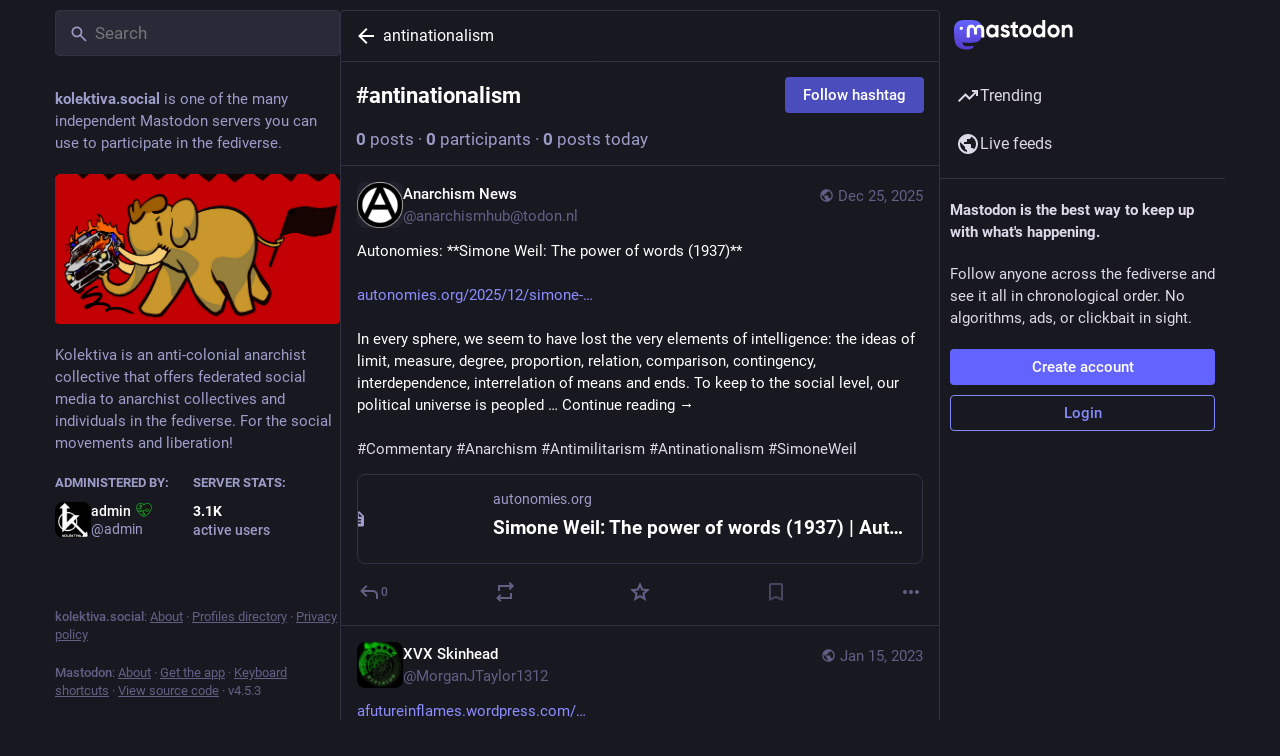

--- FILE ---
content_type: text/html; charset=utf-8
request_url: https://kolektiva.social/tags/antinationalism
body_size: 15043
content:
<!DOCTYPE html>
<html lang='en'>
<head>
<meta charset='utf-8'>
<meta content='width=device-width, initial-scale=1, viewport-fit=cover' name='viewport'>
<link href='/packs/assets/favicon-16x16-74JBPGmr.png' rel='icon' sizes='16x16' type='image/png'>
<link href='/packs/assets/favicon-32x32-CiQz7Niw.png' rel='icon' sizes='32x32' type='image/png'>
<link href='/packs/assets/favicon-48x48-DMnduFKh.png' rel='icon' sizes='48x48' type='image/png'>
<link href='/packs/assets/apple-touch-icon-57x57-BsPGHSez.png' rel='apple-touch-icon' sizes='57x57'>
<link href='/packs/assets/apple-touch-icon-60x60-CQE7yLDO.png' rel='apple-touch-icon' sizes='60x60'>
<link href='/packs/assets/android-chrome-72x72-9LRpA3QN.png' rel='apple-touch-icon' sizes='72x72'>
<link href='/packs/assets/apple-touch-icon-76x76-BPRp9FS0.png' rel='apple-touch-icon' sizes='76x76'>
<link href='/packs/assets/apple-touch-icon-114x114-Ch7jwTNh.png' rel='apple-touch-icon' sizes='114x114'>
<link href='/packs/assets/apple-touch-icon-120x120-W9xwzzUZ.png' rel='apple-touch-icon' sizes='120x120'>
<link href='/packs/assets/android-chrome-144x144-D-ewI-KZ.png' rel='apple-touch-icon' sizes='144x144'>
<link href='/packs/assets/apple-touch-icon-152x152-s3oy-zRw.png' rel='apple-touch-icon' sizes='152x152'>
<link href='/packs/assets/apple-touch-icon-167x167-DdVi4pJj.png' rel='apple-touch-icon' sizes='167x167'>
<link href='/packs/assets/apple-touch-icon-180x180-DSCV_HvQ.png' rel='apple-touch-icon' sizes='180x180'>
<link href='/packs/assets/apple-touch-icon-1024x1024-B3Tu3EqI.png' rel='apple-touch-icon' sizes='1024x1024'>
<link color='#6364FF' href='/packs/assets/logo-symbol-icon-BQIzGafT.svg' rel='mask-icon'>
<link href='/manifest' rel='manifest'>
<meta name="theme-color" content="#181820">
<meta content='yes' name='mobile-web-app-capable'>
<title>kolektiva.social</title>
<link rel="stylesheet" crossorigin="anonymous" href="/packs/assets/themes/default-D1X5U0rV.css" integrity="sha384-DgKVXIVsmQKyoseG5CuQJxZOAdhAgkQ+dARXlMHXqF3H6KwL2Kmtr4mZ7Q1uJUzk" media="all" />


<script src="/packs/assets/polyfills-n1cdkYYu.js" crossorigin="anonymous" type="module" integrity="sha384-cGLFI/4fnUkANJ6Iw0wYFfZE5cgqZlY+HagD4kcmy5z394ZDeu/w5+yIJ36mn0Td"></script>
<link rel="stylesheet" crossorigin="anonymous" href="/packs/assets/inert-BcT9Trv6.css" integrity="sha384-3QhUaYdsaIWdZ6XozPhzMlN6z+GCcEG6AKW7NHAKsQfUxZuHG0j9yB5wH74CZvr3" media="all" id="inert-style" />
<script src="/packs/assets/common-RWWoVJPl.js" crossorigin="anonymous" integrity="sha384-+Wt/5KVwGGqjnjpiJKyx/Yd9lLw0zWWFHLtfEGkG4yZ13nmpY5QIUgIKigPUdjhb" type="module"></script><link rel="modulepreload" href="/packs/rails-ujs.esm-CN860jmo.js" as="script" crossorigin="anonymous" integrity="sha384-yfMcx4r1NT8A/QAvn8/IcudEulhHckN3BJDtRsA8L5afESHAbxpDaYWzQrkImLdA">
<link rel="modulepreload" href="/packs/intl/en-CggNCcBL.js" as="script" crossorigin="anonymous" integrity="sha384-bNup4UloZwLL+zDQ2wlYfZ0VdWSabyd8e3CwKMdVYVMjcblvc9HLK4UbL45SBZdS">

<meta content='yAuBbksv+Cxt7H9Aq43LrA==' name='style-nonce' nonce='yAuBbksv+Cxt7H9Aq43LrA==' property='csp-nonce'>
<link rel="stylesheet" href="https://kolektiva.social/css/custom-5c50ff20.css" media="all" />
<link href='https://kolektiva.social/tags/antinationalism' rel='alternate' type='application/rss+xml'>
<link href='https://kolektiva.social/tags/antinationalism' rel='alternate' type='application/activity+json'>
<meta content='noindex' name='robots'>
<meta content='Kolektiva is an anti-colonial anarchist collective that offers federated social media to anarchist collectives and individuals in the fediverse. For the social movements and liberation!' name='description'>
<meta content="Mastodon hosted on kolektiva.social" property="og:site_name">
<meta content="https://kolektiva.social/tags/antinationalism" property="og:url">
<meta content="website" property="og:type">
<meta content="kolektiva.social" property="og:title">
<meta content="Kolektiva is an anti-colonial anarchist collective that offers federated social media to anarchist collectives and individuals in the fediverse. For the social movements and liberation!" property="og:description">
<meta content="https://kolektiva.social/system/site_uploads/files/000/000/013/@1x/d35f606af3f4fce8.png" property="og:image">
<meta content="2756" property="og:image:width">
<meta content="1829" property="og:image:height">
<meta content="summary_large_image" property="twitter:card">

<meta content='BAidoC_XYoOqHlnx0bNmFEj9xZ7X6N9nj4feNgALj48aY2lZ2fdl83PQ-wT76rl-ZrD578w21QxSwA645zT3mT8=' name='applicationServerKey'>
<script id="initial-state" type="application/json">{"meta":{"access_token":null,"activity_api_enabled":true,"admin":null,"domain":"kolektiva.social","limited_federation_mode":false,"locale":"en","mascot":"/system/site_uploads/files/000/000/012/original/mascot.png","profile_directory":true,"registrations_open":true,"repository":"mastodon/mastodon","search_enabled":false,"single_user_mode":false,"source_url":"https://github.com/mastodon/mastodon","sso_redirect":null,"status_page_url":"","streaming_api_base_url":"wss://kolektiva.social","title":"kolektiva.social","landing_page":"trends","trends_enabled":true,"version":"4.5.3","terms_of_service_enabled":false,"local_live_feed_access":"public","remote_live_feed_access":"public","local_topic_feed_access":"public","remote_topic_feed_access":"public","auto_play_gif":null,"display_media":null,"reduce_motion":null,"use_blurhash":null},"compose":{"text":""},"accounts":{},"media_attachments":{"accept_content_types":[".jpg",".jpeg",".png",".gif",".webp",".heic",".heif",".avif",".webm",".mp4",".m4v",".mov",".ogg",".oga",".mp3",".wav",".flac",".opus",".aac",".m4a",".3gp",".wma","image/jpeg","image/png","image/gif","image/heic","image/heif","image/webp","image/avif","video/webm","video/mp4","video/quicktime","video/ogg","audio/wave","audio/wav","audio/x-wav","audio/x-pn-wave","audio/vnd.wave","audio/ogg","audio/vorbis","audio/mpeg","audio/mp3","audio/webm","audio/flac","audio/aac","audio/m4a","audio/x-m4a","audio/mp4","audio/3gpp","video/x-ms-asf"]},"settings":{},"languages":[["aa","Afar","Afaraf"],["ab","Abkhaz","аҧсуа бызшәа"],["ae","Avestan","avesta"],["af","Afrikaans","Afrikaans"],["ak","Akan","Akan"],["am","Amharic","አማርኛ"],["an","Aragonese","aragonés"],["ar","Arabic","اللغة العربية"],["as","Assamese","অসমীয়া"],["av","Avaric","авар мацӀ"],["ay","Aymara","aymar aru"],["az","Azerbaijani","azərbaycan dili"],["ba","Bashkir","башҡорт теле"],["be","Belarusian","беларуская мова"],["bg","Bulgarian","български език"],["bh","Bihari","भोजपुरी"],["bi","Bislama","Bislama"],["bm","Bambara","bamanankan"],["bn","Bengali","বাংলা"],["bo","Tibetan","བོད་ཡིག"],["br","Breton","brezhoneg"],["bs","Bosnian","bosanski jezik"],["ca","Catalan","Català"],["ce","Chechen","нохчийн мотт"],["ch","Chamorro","Chamoru"],["co","Corsican","corsu"],["cr","Cree","ᓀᐦᐃᔭᐍᐏᐣ"],["cs","Czech","čeština"],["cu","Old Church Slavonic","ѩзыкъ словѣньскъ"],["cv","Chuvash","чӑваш чӗлхи"],["cy","Welsh","Cymraeg"],["da","Danish","dansk"],["de","German","Deutsch"],["dv","Divehi","Dhivehi"],["dz","Dzongkha","རྫོང་ཁ"],["ee","Ewe","Eʋegbe"],["el","Greek","Ελληνικά"],["en","English","English"],["eo","Esperanto","Esperanto"],["es","Spanish","Español"],["et","Estonian","eesti"],["eu","Basque","euskara"],["fa","Persian","فارسی"],["ff","Fula","Fulfulde"],["fi","Finnish","suomi"],["fj","Fijian","Vakaviti"],["fo","Faroese","føroyskt"],["fr","French","Français"],["fy","Western Frisian","Frysk"],["ga","Irish","Gaeilge"],["gd","Scottish Gaelic","Gàidhlig"],["gl","Galician","galego"],["gu","Gujarati","ગુજરાતી"],["gv","Manx","Gaelg"],["ha","Hausa","هَوُسَ"],["he","Hebrew","עברית"],["hi","Hindi","हिन्दी"],["ho","Hiri Motu","Hiri Motu"],["hr","Croatian","Hrvatski"],["ht","Haitian","Kreyòl ayisyen"],["hu","Hungarian","magyar"],["hy","Armenian","Հայերեն"],["hz","Herero","Otjiherero"],["ia","Interlingua","Interlingua"],["id","Indonesian","Bahasa Indonesia"],["ie","Interlingue","Interlingue"],["ig","Igbo","Asụsụ Igbo"],["ii","Nuosu","ꆈꌠ꒿ Nuosuhxop"],["ik","Inupiaq","Iñupiaq"],["io","Ido","Ido"],["is","Icelandic","Íslenska"],["it","Italian","Italiano"],["iu","Inuktitut","ᐃᓄᒃᑎᑐᑦ"],["ja","Japanese","日本語"],["jv","Javanese","basa Jawa"],["ka","Georgian","ქართული"],["kg","Kongo","Kikongo"],["ki","Kikuyu","Gĩkũyũ"],["kj","Kwanyama","Kuanyama"],["kk","Kazakh","қазақ тілі"],["kl","Kalaallisut","kalaallisut"],["km","Khmer","ខេមរភាសា"],["kn","Kannada","ಕನ್ನಡ"],["ko","Korean","한국어"],["kr","Kanuri","Kanuri"],["ks","Kashmiri","कश्मीरी"],["ku","Kurmanji (Kurdish)","Kurmancî"],["kv","Komi","коми кыв"],["kw","Cornish","Kernewek"],["ky","Kyrgyz","Кыргызча"],["la","Latin","latine"],["lb","Luxembourgish","Lëtzebuergesch"],["lg","Ganda","Luganda"],["li","Limburgish","Limburgs"],["ln","Lingala","Lingála"],["lo","Lao","ລາວ"],["lt","Lithuanian","lietuvių kalba"],["lu","Luba-Katanga","Tshiluba"],["lv","Latvian","latviešu valoda"],["mg","Malagasy","fiteny malagasy"],["mh","Marshallese","Kajin M̧ajeļ"],["mi","Māori","te reo Māori"],["mk","Macedonian","македонски јазик"],["ml","Malayalam","മലയാളം"],["mn","Mongolian","Монгол хэл"],["mn-Mong","Traditional Mongolian","ᠮᠣᠩᠭᠣᠯ ᠬᠡᠯᠡ"],["mr","Marathi","मराठी"],["ms","Malay","Bahasa Melayu"],["ms-Arab","Jawi Malay","بهاس ملايو"],["mt","Maltese","Malti"],["my","Burmese","ဗမာစာ"],["na","Nauru","Ekakairũ Naoero"],["nb","Norwegian Bokmål","Norsk bokmål"],["nd","Northern Ndebele","isiNdebele"],["ne","Nepali","नेपाली"],["ng","Ndonga","Owambo"],["nl","Dutch","Nederlands"],["nn","Norwegian Nynorsk","Norsk Nynorsk"],["no","Norwegian","Norsk"],["nr","Southern Ndebele","isiNdebele"],["nv","Navajo","Diné bizaad"],["ny","Chichewa","chiCheŵa"],["oc","Occitan","occitan"],["oj","Ojibwe","ᐊᓂᔑᓈᐯᒧᐎᓐ"],["om","Oromo","Afaan Oromoo"],["or","Oriya","ଓଡ଼ିଆ"],["os","Ossetian","ирон æвзаг"],["pa","Punjabi","ਪੰਜਾਬੀ"],["pi","Pāli","पाऴि"],["pl","Polish","Polski"],["ps","Pashto","پښتو"],["pt","Portuguese","Português"],["qu","Quechua","Runa Simi"],["rm","Romansh","rumantsch grischun"],["rn","Kirundi","Ikirundi"],["ro","Romanian","Română"],["ru","Russian","Русский"],["rw","Kinyarwanda","Ikinyarwanda"],["sa","Sanskrit","संस्कृतम्"],["sc","Sardinian","sardu"],["sd","Sindhi","सिन्धी"],["se","Northern Sami","Davvisámegiella"],["sg","Sango","yângâ tî sängö"],["si","Sinhala","සිංහල"],["sk","Slovak","slovenčina"],["sl","Slovenian","slovenščina"],["sn","Shona","chiShona"],["so","Somali","Soomaaliga"],["sq","Albanian","Shqip"],["sr","Serbian","српски језик"],["ss","Swati","SiSwati"],["st","Southern Sotho","Sesotho"],["su","Sundanese","Basa Sunda"],["sv","Swedish","Svenska"],["sw","Swahili","Kiswahili"],["ta","Tamil","தமிழ்"],["te","Telugu","తెలుగు"],["tg","Tajik","тоҷикӣ"],["th","Thai","ไทย"],["ti","Tigrinya","ትግርኛ"],["tk","Turkmen","Türkmen"],["tl","Tagalog","Tagalog"],["tn","Tswana","Setswana"],["to","Tonga","faka Tonga"],["tr","Turkish","Türkçe"],["ts","Tsonga","Xitsonga"],["tt","Tatar","татар теле"],["tw","Twi","Twi"],["ty","Tahitian","Reo Tahiti"],["ug","Uyghur","ئۇيغۇرچە‎"],["uk","Ukrainian","Українська"],["ur","Urdu","اردو"],["uz","Uzbek","Ўзбек"],["ve","Venda","Tshivenḓa"],["vi","Vietnamese","Tiếng Việt"],["vo","Volapük","Volapük"],["wa","Walloon","walon"],["wo","Wolof","Wollof"],["xh","Xhosa","isiXhosa"],["yi","Yiddish","ייִדיש"],["yo","Yoruba","Yorùbá"],["za","Zhuang","Saɯ cueŋƅ"],["zh","Chinese","中文"],["zu","Zulu","isiZulu"],["zh-CN","Chinese (China)","简体中文"],["zh-HK","Chinese (Hong Kong)","繁體中文（香港）"],["zh-TW","Chinese (Taiwan)","繁體中文（臺灣）"],["zh-YUE","Cantonese","廣東話"],["ast","Asturian","Asturianu"],["chr","Cherokee","ᏣᎳᎩ ᎦᏬᏂᎯᏍᏗ"],["ckb","Sorani (Kurdish)","سۆرانی"],["cnr","Montenegrin","crnogorski"],["csb","Kashubian","Kaszëbsczi"],["gsw","Swiss German","Schwiizertütsch"],["jbo","Lojban","la .lojban."],["kab","Kabyle","Taqbaylit"],["ldn","Láadan","Láadan"],["lfn","Lingua Franca Nova","lingua franca nova"],["moh","Mohawk","Kanienʼkéha"],["nds","Low German","Plattdüütsch"],["pdc","Pennsylvania Dutch","Pennsilfaani-Deitsch"],["sco","Scots","Scots"],["sma","Southern Sami","Åarjelsaemien Gïele"],["smj","Lule Sami","Julevsámegiella"],["szl","Silesian","ślůnsko godka"],["tok","Toki Pona","toki pona"],["vai","Vai","ꕙꔤ"],["xal","Kalmyk","Хальмг келн"],["zba","Balaibalan","باليبلن"],["zgh","Standard Moroccan Tamazight","ⵜⴰⵎⴰⵣⵉⵖⵜ"]],"features":[],"push_subscription":null,"role":null}</script>
<script src="/packs/assets/application-Pd5-poH2.js" crossorigin="anonymous" integrity="sha384-52Wg6/bCG6+cNVdHC3gUFIG374AwTQxTOdxhMah8y8hXG7Rj28BxGtr2iNxAeB7M" type="module"></script><link rel="modulepreload" href="/packs/index-mavpy844.js" as="script" crossorigin="anonymous" integrity="sha384-YRstAs1i01FsBoThd0GOESGnqYSdry84+e4D6i8y9gmvImBMCSHJZT5Cx4Ur4zoI"><link rel="modulepreload" href="/packs/load_locale-ABxPo9Nz.js" as="script" crossorigin="anonymous" integrity="sha384-pk0kMxecY95GWO0d0qUmGJBmfGFVlsP7Dyp2YDIzo9L/DcK0KqrqB+oQd14qpgeW"><link rel="modulepreload" href="/packs/client-DZIGVCsa.js" as="script" crossorigin="anonymous" integrity="sha384-fh43AxSPaiWtSRD/l9kV1tFjapBZg2nUA99ZGOH8HcpIEabTzpUSfKOaMFWoP7br"><link rel="modulepreload" href="/packs/useSelectableClick-CF9fyZwl.js" as="script" crossorigin="anonymous" integrity="sha384-jlmeXnWmmJQMaxv1WdD3N/Cb6c1dVWO07ZkINPmPg/xU3mnujb23MOpIVb7n3Qrf"><link rel="modulepreload" href="/packs/Helmet-Dqg1Lhuz.js" as="script" crossorigin="anonymous" integrity="sha384-cieJ+AJHVsdTqNoUm5XMLFVCQdltZXT5skK29vgOIlUgUAm+BzPeZiFT13yRZG6p"><link rel="modulepreload" href="/packs/streaming-BCXtpmu5.js" as="script" crossorigin="anonymous" integrity="sha384-K6EzSAVg+bh/TxRVFly0lEoBlt+2IE4huYzdWZVvd3frWpjzvP+FZih7T2UNezrk"><link rel="modulepreload" href="/packs/message-rAhbXnF9.js" as="script" crossorigin="anonymous" integrity="sha384-t73u3Xjc7560Xeps39z0KGxHqgVvcWv8ATbqR/NNQLG7F5Br/4agSaZR7XwCbpfp"><link rel="modulepreload" href="/packs/index-CQY32eYX.js" as="script" crossorigin="anonymous" integrity="sha384-+nvCMe33a2NrfzH/2r8/5QtPzI7h4s4F03NwjrIjR0hbDfDk+BoIxeLcVjtXay5i"><link rel="modulepreload" href="/packs/onboarding-CQkLvcs_.js" as="script" crossorigin="anonymous" integrity="sha384-YKBiZnCGk1/WJ4diSM8HZECXjc7M2/zh3G6gVYMG9IXXe0yaSgVjq4DtDievxUqP"><link rel="modulepreload" href="/packs/modal_container-Ips5dmWh.js" as="script" crossorigin="anonymous" integrity="sha384-+3fN1J1MW+7MwJ5C7+0dECaXyNaV/0XeHLbLh8R1lq5AMCbUEMcHDdlJBg6OLUGI"><link rel="modulepreload" href="/packs/status_quoted--R1U4qb6.js" as="script" crossorigin="anonymous" integrity="sha384-pCD2rOLff1UgCRkDe9yiaKMWlnkRNs8G4gyKDwYFgwmSUY008oniYCTf8RLNM2P6"><link rel="modulepreload" href="/packs/short_number-B0MjDPBX.js" as="script" crossorigin="anonymous" integrity="sha384-w7dgiValnbpV82WgVKc2uRn2ka/juIXeOn1EeiXLij32NEDlOhz4riXBRezvsKws"><link rel="modulepreload" href="/packs/familiar_followers-D6HZXb-D.js" as="script" crossorigin="anonymous" integrity="sha384-4VzC3LjH9TB6EudqcC7cj3YN23Z1AEr2Q/PxMx6pzIWY+Hc+dSbtRX/E2nmPhP7S"><link rel="modulepreload" href="/packs/avatar_group-BhTjm6Ky.js" as="script" crossorigin="anonymous" integrity="sha384-yauFDxQ9clcNfUj50S44rvCF6w8+GZxW7YYnEeORFDc1LCYiWQLv+AcdovBj+oXi"><link rel="modulepreload" href="/packs/counters-lbCSv3E3.js" as="script" crossorigin="anonymous" integrity="sha384-pqq49/d/gm03zGts7Lhb0JDsJyMtjfzpXd0/aL3ZPtq8joFNGW7Xu8uTzPQU3IMN"><link rel="modulepreload" href="/packs/follow_button-BAc0OrTI.js" as="script" crossorigin="anonymous" integrity="sha384-QEIofr2s5Dri+lFubY3ubS3rX06+mG7SO4xJUA8oKneg5kOUKQ/6vSmqcXDklDkI"><link rel="modulepreload" href="/packs/useTimeout-pNlXcqJA.js" as="script" crossorigin="anonymous" integrity="sha384-QWcMBbW/raFBeWk5KKVr4sKwe/PE85Nno+QqWkvUI/k7uHXAHA4hgLnLFYO3J90s"><link rel="modulepreload" href="/packs/media_modal-Clwrx2q2.js" as="script" crossorigin="anonymous" integrity="sha384-HiGPv3neYWv9kzk+SpwOeY15BVOzEnx6Afvdimw+5glCvqtM0p80Zn6R7JP/gULa"><link rel="modulepreload" href="/packs/bundle_column_error-B8mHTin-.js" as="script" crossorigin="anonymous" integrity="sha384-DxWnowxgmcNwmghiE/Ey+LrDEEpfX2TgI0fhsCsoaHVaeJRpAwktNMPvUk2JqwzL"><link rel="modulepreload" href="/packs/navigation_bar-Bv-8cQ-q.js" as="script" crossorigin="anonymous" integrity="sha384-ihMnEZfQFcnMBODX1nchoeh+hyw21MIgFhgOv0B9mUDeaSG/nvt+ouNUE090wIPI"><link rel="modulepreload" href="/packs/scroll-BygYx8ga.js" as="script" crossorigin="anonymous" integrity="sha384-jIZOX3+fCnbj97stw4XNycf0ur8+QQ918rmIdhs0BF/k3eiL1jwTf6L4DbvbAk+I"><link rel="modulepreload" href="/packs/column_header-BMlJS5cP.js" as="script" crossorigin="anonymous" integrity="sha384-KyJZrLapuD1gRbIxYOI+G9LZcQz62ioeigZIu0IFekFCKbouVyrLdBft4If9cEsf"><link rel="modulepreload" href="/packs/column-qzs2EHyp.js" as="script" crossorigin="anonymous" integrity="sha384-qwpKlaTCg49Jq3C8EEOjft8CCUiSL3oqv4VhUquQFRd94eTRXiUPHWP2gB/3hYc8"><link rel="modulepreload" href="/packs/index-B24RxQTT.js" as="script" crossorigin="anonymous" integrity="sha384-+GAQ8jsK5C9u4JEVQ6uQ/pHlTQ6cfI2qXDkrpucRXPpD4fnmD+Z3RN061YFwYmwb"><link rel="modulepreload" href="/packs/server_hero_image-CbnpkPoV.js" as="script" crossorigin="anonymous" integrity="sha384-bc4NFcOlF5tbgleBundF3cPRloVmhQACBxcCAClRoBtBtvMIXM1xyhyoM1MqtMVd"><link rel="modulepreload" href="/packs/skeleton-CBMHV7xu.js" as="script" crossorigin="anonymous" integrity="sha384-0rr6YWkTWu3Q0sRVlLvh7lhVFI7ky8B+hNAe8nyG+Bsn5fLplTcA5PxSLDSdqE9v"><link rel="modulepreload" href="/packs/search-BRxRwluP.js" as="script" crossorigin="anonymous" integrity="sha384-x1ek9FvfNra8CejHdB+Cle+PatLLYmQhZmsyWPMYciPqUCpm8cSaTXGPMuI5Wu9z"><link rel="modulepreload" href="/packs/compose_form_container-cBjU-6Jl.js" as="script" crossorigin="anonymous" integrity="sha384-UTnId81CFVF0OriU38eOxSU+kA+H0zkDFTI8xqqiuajZNw+/ILXD8f9vkSTIZX4g"><link rel="modulepreload" href="/packs/link_footer-BgWyC9vJ.js" as="script" crossorigin="anonymous" integrity="sha384-Ty/7UOMrBJVEapDS/4W3c1S9dugLMgKN4zHADbSvIMvcEqQGi4kXMfvv4utImDVf"><link rel="modulepreload" href="/packs/index-BIpaPhM6.js" as="script" crossorigin="anonymous" integrity="sha384-RWeNiodmrqA8n2upJPX1T0/FE8kESerOkgPQdN/oq2Eb0iPVhwtwQBh9NDEUQabK"><link rel="modulepreload" href="/packs/intl_provider-DYLXP0uu.js" as="script" crossorigin="anonymous" integrity="sha384-AR5JTDun9ZmAP5lAkNDWNQFL+bioXHETcCjJZBwUGVOEaUZKibNhx1weYmLOwCym"><link rel="modulepreload" href="/packs/scroll_context-Hkw_3mqx.js" as="script" crossorigin="anonymous" integrity="sha384-Hgy/Z9XhHEjD6KimDDYlbmdE83o1/90FywMEdZHzP90YCN4ogXTstEZocFINNi/H"><link rel="modulepreload" href="/packs/ready-DpOgoWSg.js" as="script" crossorigin="anonymous" integrity="sha384-22hVUedg0ViqHBSq0xZOejCiuRf00gNIUPOuN3DqhipWYIaGi2H3wdFJxpJo3ZRJ"><link rel="modulepreload" href="/packs/relative_timestamp-C8eNGbSs.js" as="script" crossorigin="anonymous" integrity="sha384-N2631206mXGmcY+93qPIvmWGlw/SdctVYIYhDIaf6oe2TlxMOyMOGlKUbQahA+Xs"><link rel="modulepreload" href="/packs/index-DUY7J2K7.js" as="script" crossorigin="anonymous" integrity="sha384-AA2upUZgniO0wHTCPjsggtFkY6+fuxT9VmGm0pQo/HYjHU7u43FDMV9f3fXq1/Lj"><link rel="modulepreload" href="/packs/api-jZfidOrw.js" as="script" crossorigin="anonymous" integrity="sha384-bzurHrw3+fbC06nlfvrpPjRCyTfvSb/71NxkdWeMbJ62mi31vr30vlTBsZ3OUhmQ"><link rel="modulepreload" href="/packs/index-DiPYjm3h.js" as="script" crossorigin="anonymous" integrity="sha384-LRo4fOi630D7fNc/37wm94vCvC6uoOWywtEqNH4Xtpew6NWh93iXWXxTwD0Ywkdi"><link rel="modulepreload" href="/packs/index-7fDyg22d.js" as="script" crossorigin="anonymous" integrity="sha384-6lX7S9LS+1ur0Xmd5Ymk9XRx6+bET3hNNCG+e8jnV+fz+Pv1+CUvsVMPj7UYw/aM"><link rel="modulepreload" href="/packs/react-textarea-autosize.browser.esm-BWM-eTPx.js" as="script" crossorigin="anonymous" integrity="sha384-NvD8CZOM1H5lERq+9s8Dhb/dYaS4fqrSMGcuTBCTNPf7QnwQS4d2dR3/ZRFDegy3"><link rel="modulepreload" href="/packs/use-isomorphic-layout-effect.browser.esm-CUpm3nGG.js" as="script" crossorigin="anonymous" integrity="sha384-8uYYg+EsZx+Q36Uoe79z9rsammqP/wTXpihpbyd+bs2UqycsSiS9yvlSLXxxdC3Y"><link rel="modulepreload" href="/packs/embedded_status-DmXjK3Ci.js" as="script" crossorigin="anonymous" integrity="sha384-T5Vhb0taOG6EaneH6aUGKjIkcLbsGvhv1diFfpdNhKz8tfDWFMz6cGVHqbtzS9SK"><link rel="modulepreload" href="/packs/embedded_status_content-CRMzT_Lm.js" as="script" crossorigin="anonymous" integrity="sha384-jA2H1wdpHgh6AmGhF+cEkONr9NuqcCZaBYWzN/IFrx0nJYSB84r4EZNv0p7PS/j7"><link rel="modulepreload" href="/packs/gif-ByAN1LAM.js" as="script" crossorigin="anonymous" integrity="sha384-2ug05/FbLpUxACJTYAQEr83xGJYJetU9SjfFoGwErGiOmXJmUDk68FsgM8PkVLRv"><link rel="modulepreload" href="/packs/unfold_more-BdZJDA88.js" as="script" crossorigin="anonymous" integrity="sha384-jc1neUrrTsABSny8UAaW33fH3AZPdbA/Lp5Erk7TMaBSYA84xT0xEdfz/8cC4GOA"><link rel="modulepreload" href="/packs/dropdown_selector-CMuErkBG.js" as="script" crossorigin="anonymous" integrity="sha384-sWuP5XQgBgwryvtZ1nc/EMIhafiSBZf69k1BEmogsNAEsiJl1uMrmTDilPmj5vyj"><link rel="modulepreload" href="/packs/info-Bk7Ml9aC.js" as="script" crossorigin="anonymous" integrity="sha384-l/tZMbbdOuz/gyriHmuM5QRICxNmZVy2AVhCsTKF+rcl7HfX6gh65JYichK3E1v7"><link rel="modulepreload" href="/packs/numbers-BLyy7tyF.js" as="script" crossorigin="anonymous" integrity="sha384-cq6MiPGwO6bw4zSmQ5ZiG9fD+AXZVyalfRjO/t8k/oHS3EAnl8Oj3e3OfsA+sQBr"><link rel="modulepreload" href="/packs/index-BTclK4SM.js" as="script" crossorigin="anonymous" integrity="sha384-bAC5h03OFBCReGJBd+/iiTy0PBpJoHKNskwVIWDVKrEsN/O/C8EYMCYLIwCvLOnI"><link rel="modulepreload" href="/packs/chevron_left-Be0LLMOB.js" as="script" crossorigin="anonymous" integrity="sha384-v5h9lg8zGGqqIss+Plr5Y9nA9nNBw6EYnqxl3CsNz2+7m1anWprgBxHdainn0qoX"><link rel="modulepreload" href="/packs/use-gesture-react.esm-C2YEqWrg.js" as="script" crossorigin="anonymous" integrity="sha384-7ov1cxRCdXH8qdH7iK/pxDfKBBke9xN9t3e2xsIegsVSuaqNa2DCJ2mmbfbWVEfz"><link rel="modulepreload" href="/packs/add-FSDfBSwH.js" as="script" crossorigin="anonymous" integrity="sha384-9Ve5IDm3npOescm8PE2TuwY3ddWMo59qs2QMET7obf0QCg9TDVKJGPUU7EZSAiDC"><link rel="modulepreload" href="/packs/home-fill-Dpp2AV1i.js" as="script" crossorigin="anonymous" integrity="sha384-itwt/mOV5VxmOLs4WX+xf3xb1xh2cQFpGV2NvN/dM3wiENVpC5sv0UDx8AQmibJV"><link rel="modulepreload" href="/packs/settings-C30SBWKW.js" as="script" crossorigin="anonymous" integrity="sha384-zvY+nCeG9ILlE8VYEixqLxwwILlfz67stUszwLWPhTeaXaIRhWCnYFgMxCd9XQny"><link rel="modulepreload" href="/packs/notifications-CoT6B805.js" as="script" crossorigin="anonymous" integrity="sha384-K/kYeutIg21+QB9Bs3h2MqpuuNSnKEuBzlstPMYyvl4bd/2wkiHosU/O58a/y8Ee"><link rel="modulepreload" href="/packs/notifications-Vp6wx34w.js" as="script" crossorigin="anonymous" integrity="sha384-pudqNvJxAJRaLsKcsWvjO1nFp7PfsNvWiBsYE2aqmMwGlJrye0Z0JOcFzwpePtCx"><link rel="modulepreload" href="/packs/hashtags-BzZ6ZdwO.js" as="script" crossorigin="anonymous" integrity="sha384-igFY1R2vs2k4KuWZ1MwIDXeCrWhnioUvmR4z9lqt1YGn3lTxtYYq8jKmR7RZuoVr"><link rel="modulepreload" href="/packs/icon_with_badge-DwYf2zCy.js" as="script" crossorigin="anonymous" integrity="sha384-FrT727lP+skLc5eJjkWCTXGeZqvg9YY8OiYMlyRYQErYitUIWhorhKi35W7EiiD2"><link rel="modulepreload" href="/packs/verified_badge-CEWpIXyK.js" as="script" crossorigin="anonymous" integrity="sha384-5CFMwwVtfMGm797FZ+zQR289mtYNcIpQ2XT/Gbf7YvLwyWRWzisbxhOuWmFctYAk"><link rel="modulepreload" href="/packs/check_box-DMy3vzVG.js" as="script" crossorigin="anonymous" integrity="sha384-sEVjsOJ3qhnto8Exxg3F33RgD+k0OkqagBgX7DHXQS/eXN/ES6NG62l5SAzD+Lfp"><link rel="modulepreload" href="/packs/done-rrP1FZgA.js" as="script" crossorigin="anonymous" integrity="sha384-+qInG9VEQ3DJ71g42RCkFgIX9du83wwO0QcN6PODWOn0E01e2U1tAXpRvtKwsboq"><link rel="modulepreload" href="/packs/emoji_picker_dropdown_container-Cn4YULyQ.js" as="script" crossorigin="anonymous" integrity="sha384-1s70Qu7kv/YdapXuwfLmaz9kjF82b/raC3lw2zmVLM5gTPDUUVZ6dengInZv2n7Y"><link rel="modulepreload" href="/packs/fuzzysort-5wMWcwUb.js" as="script" crossorigin="anonymous" integrity="sha384-1MS2Cfiw/qQ8YJt6hHV0mOmaPCQ8KoB6uZoqI5U7cbVQhC+eQdsjldSu1PXyl7Zc"><link rel="modulepreload" href="/packs/edit-CsaCyaaV.js" as="script" crossorigin="anonymous" integrity="sha384-pxw/73WyzPhYPBxTFnS/mTMYKgUZZ3w1GTXoBGfLW2Et1+VmifLssgv2/z7LXV5p"><link rel="modulepreload" href="/packs/bookmarks-fill-b-iiV1B6.js" as="script" crossorigin="anonymous" integrity="sha384-VV1PJxOFB4TqsvvwLe2fiLwX9HJOfexaXDEB8j/p4s+ZAOYSzDzGL5uswfUwOGhh"><link rel="modulepreload" href="/packs/person_add-fill-DQeM1NZB.js" as="script" crossorigin="anonymous" integrity="sha384-D2hjbKrjDwjx8M2LDSA3i4HVdlhwp7sMqaz4Zh0aE3cilsiMPDDbH8/edYvkBm8r"><link rel="modulepreload" href="/packs/person_add-D5LhYSoB.js" as="script" crossorigin="anonymous" integrity="sha384-Mrw/MzjlXIDsWSehjVhWZu4F86acyOpXMzOVAXTFrTu45bkJiH4wVhgrPwjpwcP8"><link rel="modulepreload" href="/packs/trending_up-Bxz4t3y9.js" as="script" crossorigin="anonymous" integrity="sha384-xByEZ73A/PaVxPlqOQIGsmHZxEqBOcrcMwlElnEClIWEh8XPCFBqhP/4tyfA8YKV"><link rel="modulepreload" href="/packs/tag-Cei0uCLl.js" as="script" crossorigin="anonymous" integrity="sha384-fzjOc7cNblVJXLkkLxMMqENlDwYwfefYOIP81mtoZnG9Obm2BJebfYyUHxwq2q1o"><link rel="modulepreload" href="/packs/list_alt-CLjlm4Dn.js" as="script" crossorigin="anonymous" integrity="sha384-Et9fbBC/PLlL89ci5xeICDkFMXYYYTtOYgsND8Bh1Vdkgx7GsibjCgETf+BoPDGb"><link rel="modulepreload" href="/packs/lists-CDmHYxZe.js" as="script" crossorigin="anonymous" integrity="sha384-xce2ikGyyJn10iLfxzJ+ReqNv0pLaPTkACawODjpydoQdw7jgWjBbS9+Hxw/HG8C"><link rel="modulepreload" href="/packs/hashtag-DGvg_iFS.js" as="script" crossorigin="anonymous" integrity="sha384-eoBseuV2lGWXx4RcqkJLfkp0aFWh3F7MrzGcXK70ZNy1IAHaz3ZWtRnBrxf9i3Zo"><link rel="modulepreload" href="/packs/index-CSRW9xAL.js" as="script" crossorigin="anonymous" integrity="sha384-9M6fCRXfGw5aeFw7cS9icb2bu0zEs2uTjuxMUG3WeSs7TiWDCyUzMW4MWPSMeOqF"><link rel="stylesheet" crossorigin="anonymous" href="/packs/assets/compose_form_container-D8HBmaSh.css" integrity="sha384-hjY308WloggahHkay1PearY31vO6kJkmW/gx9OD03gb7OE549JNJTylIBwNGUFED" media="screen" />

</head>
<body class='app-body theme-default custom-scrollbars no-reduce-motion'>
<div class='notranslate app-holder' data-props='{&quot;locale&quot;:&quot;en&quot;}' id='mastodon'>
<noscript>
<img alt="Mastodon" src="/packs/assets/logo-DXQkHAe5.svg" />
<div>
To use the Mastodon web application, please enable JavaScript. Alternatively, try one of the <a href="https://joinmastodon.org/apps">native apps</a> for Mastodon for your platform.
</div>
</noscript>
</div>


<div aria-hidden='true' class='logo-resources' inert tabindex='-1'>
<svg xmlns="http://www.w3.org/2000/svg" xmlns:xlink="http://www.w3.org/1999/xlink" width="79" height="79" viewBox="0 0 79 75"><symbol id="logo-symbol-icon"><path d="M63 45.3v-20c0-4.1-1-7.3-3.2-9.7-2.1-2.4-5-3.7-8.5-3.7-4.1 0-7.2 1.6-9.3 4.7l-2 3.3-2-3.3c-2-3.1-5.1-4.7-9.2-4.7-3.5 0-6.4 1.3-8.6 3.7-2.1 2.4-3.1 5.6-3.1 9.7v20h8V25.9c0-4.1 1.7-6.2 5.2-6.2 3.8 0 5.8 2.5 5.8 7.4V37.7H44V27.1c0-4.9 1.9-7.4 5.8-7.4 3.5 0 5.2 2.1 5.2 6.2V45.3h8ZM74.7 16.6c.6 6 .1 15.7.1 17.3 0 .5-.1 4.8-.1 5.3-.7 11.5-8 16-15.6 17.5-.1 0-.2 0-.3 0-4.9 1-10 1.2-14.9 1.4-1.2 0-2.4 0-3.6 0-4.8 0-9.7-.6-14.4-1.7-.1 0-.1 0-.1 0s-.1 0-.1 0 0 .1 0 .1 0 0 0 0c.1 1.6.4 3.1 1 4.5.6 1.7 2.9 5.7 11.4 5.7 5 0 9.9-.6 14.8-1.7 0 0 0 0 0 0 .1 0 .1 0 .1 0 0 .1 0 .1 0 .1.1 0 .1 0 .1.1v5.6s0 .1-.1.1c0 0 0 0 0 .1-1.6 1.1-3.7 1.7-5.6 2.3-.8.3-1.6.5-2.4.7-7.5 1.7-15.4 1.3-22.7-1.2-6.8-2.4-13.8-8.2-15.5-15.2-.9-3.8-1.6-7.6-1.9-11.5-.6-5.8-.6-11.7-.8-17.5C3.9 24.5 4 20 4.9 16 6.7 7.9 14.1 2.2 22.3 1c1.4-.2 4.1-1 16.5-1h.1C51.4 0 56.7.8 58.1 1c8.4 1.2 15.5 7.5 16.6 15.6Z" fill="currentColor"></path></symbol><use xlink:href="#logo-symbol-icon"></use></svg>
<svg xmlns="http://www.w3.org/2000/svg" xmlns:xlink="http://www.w3.org/1999/xlink" width="261" height="66" viewBox="0 0 261 66" fill="none">
<symbol id="logo-symbol-wordmark"><path d="M60.7539 14.4034C59.8143 7.41942 53.7273 1.91557 46.5117 0.849066C45.2943 0.668854 40.6819 0.0130005 29.9973 0.0130005H29.9175C19.2299 0.0130005 16.937 0.668854 15.7196 0.849066C8.70488 1.88602 2.29885 6.83152 0.744617 13.8982C-0.00294988 17.3784 -0.0827298 21.2367 0.0561464 24.7759C0.254119 29.8514 0.292531 34.918 0.753482 39.9728C1.07215 43.3305 1.62806 46.6614 2.41704 49.9406C3.89445 55.9969 9.87499 61.0369 15.7344 63.0931C22.0077 65.2374 28.7542 65.5934 35.2184 64.1212C35.9295 63.9558 36.6318 63.7638 37.3252 63.5451C38.8971 63.0459 40.738 62.4875 42.0913 61.5067C42.1099 61.4929 42.1251 61.4751 42.1358 61.4547C42.1466 61.4342 42.1526 61.4116 42.1534 61.3885V56.4903C42.153 56.4687 42.1479 56.4475 42.1383 56.4281C42.1287 56.4088 42.1149 56.3918 42.0979 56.3785C42.0809 56.3652 42.0611 56.3559 42.04 56.3512C42.019 56.3465 41.9971 56.3466 41.9761 56.3514C37.8345 57.3406 33.5905 57.8364 29.3324 57.8286C22.0045 57.8286 20.0336 54.3514 19.4693 52.9038C19.0156 51.6527 18.7275 50.3476 18.6124 49.0218C18.6112 48.9996 18.6153 48.9773 18.6243 48.9569C18.6333 48.9366 18.647 48.9186 18.6643 48.9045C18.6816 48.8904 18.7019 48.8805 18.7237 48.8758C18.7455 48.871 18.7681 48.8715 18.7897 48.8771C22.8622 49.8595 27.037 50.3553 31.2265 50.3542C32.234 50.3542 33.2387 50.3542 34.2463 50.3276C38.4598 50.2094 42.9009 49.9938 47.0465 49.1843C47.1499 49.1636 47.2534 49.1459 47.342 49.1193C53.881 47.8637 60.1038 43.9227 60.7362 33.9431C60.7598 33.5502 60.8189 29.8278 60.8189 29.4201C60.8218 28.0345 61.2651 19.5911 60.7539 14.4034Z" fill="url(#paint0_linear_89_11)"></path>
<path d="M12.3442 18.3034C12.3442 16.2668 13.9777 14.6194 15.997 14.6194C18.0163 14.6194 19.6497 16.2668 19.6497 18.3034C19.6497 20.34 18.0163 21.9874 15.997 21.9874C13.9777 21.9874 12.3442 20.34 12.3442 18.3034Z" fill="currentColor"></path>
<path d="M66.1484 21.4685V38.3839H59.4988V21.9744C59.4988 18.5109 58.0583 16.7597 55.1643 16.7597C51.9746 16.7597 50.3668 18.8482 50.3668 22.9603V31.9499H43.7687V22.9603C43.7687 18.8352 42.1738 16.7597 38.9712 16.7597C36.0901 16.7597 34.6367 18.5109 34.6367 21.9744V38.3839H28V21.4685C28 18.018 28.8746 15.268 30.6238 13.2314C32.4374 11.1948 34.8039 10.157 37.7365 10.157C41.132 10.157 43.7172 11.4802 45.415 14.1135L47.0742 16.9154L48.7334 14.1135C50.4311 11.4802 53.0035 10.157 56.4119 10.157C59.3444 10.157 61.711 11.1948 63.5246 13.2314C65.2738 15.268 66.1484 18.005 66.1484 21.4685ZM89.0297 29.8743C90.4059 28.4085 91.0619 26.5795 91.0619 24.3613C91.0619 22.1431 90.4059 20.3011 89.0297 18.9001C87.7049 17.4343 86.0329 16.7338 84.0007 16.7338C81.9685 16.7338 80.2965 17.4343 78.9717 18.9001C77.6469 20.3011 76.991 22.1431 76.991 24.3613C76.991 26.5795 77.6469 28.4215 78.9717 29.8743C80.2965 31.2753 81.9685 31.9888 84.0007 31.9888C86.0329 31.9888 87.7049 31.2883 89.0297 29.8743ZM91.0619 10.8316H97.6086V37.891H91.0619V34.6999C89.0811 37.3462 86.3416 38.6563 82.7788 38.6563C79.2161 38.6563 76.4765 37.3073 74.0456 34.5442C71.6533 31.7812 70.4443 28.3696 70.4443 24.3743C70.4443 20.3789 71.6661 17.0192 74.0456 14.2561C76.4893 11.4931 79.3833 10.0922 82.7788 10.0922C86.1744 10.0922 89.0811 11.3894 91.0619 14.0356V10.8445V10.8316ZM119.654 23.8683C121.583 25.3342 122.548 27.3837 122.496 29.9781C122.496 32.7411 121.532 34.9075 119.551 36.4122C117.57 37.878 115.178 38.6304 112.284 38.6304C107.049 38.6304 103.499 36.4641 101.621 32.1963L107.306 28.7847C108.065 31.1067 109.737 32.3001 112.284 32.3001C114.625 32.3001 115.782 31.5477 115.782 29.9781C115.782 28.8366 114.265 27.8118 111.165 27.0075C109.995 26.6833 109.03 26.359 108.271 26.0865C107.204 25.6585 106.29 25.1655 105.532 24.5688C103.654 23.103 102.689 21.1572 102.689 18.6666C102.689 16.0203 103.602 13.9059 105.429 12.3882C107.306 10.8186 109.596 10.0662 112.335 10.0662C116.709 10.0662 119.898 11.9601 121.982 15.7998L116.4 19.0428C115.59 17.2008 114.213 16.2798 112.335 16.2798C110.355 16.2798 109.39 17.0321 109.39 18.498C109.39 19.6395 110.908 20.6643 114.008 21.4685C116.4 22.0134 118.278 22.8176 119.641 23.8554L119.654 23.8683ZM140.477 17.538H134.741V28.7977C134.741 30.1468 135.255 30.964 136.22 31.3402C136.927 31.6126 138.355 31.6645 140.49 31.5607V37.891C136.079 38.4358 132.876 37.9948 130.998 36.5419C129.12 35.1409 128.207 32.5336 128.207 28.8106V17.538H123.795V10.8316H128.207V5.37038L134.754 3.25595V10.8316H140.49V17.538H140.477ZM161.352 29.7187C162.677 28.3177 163.333 26.5276 163.333 24.3613C163.333 22.195 162.677 20.4178 161.352 19.0039C160.027 17.6029 158.407 16.8894 156.426 16.8894C154.445 16.8894 152.825 17.5899 151.5 19.0039C150.227 20.4697 149.571 22.2469 149.571 24.3613C149.571 26.4757 150.227 28.2529 151.5 29.7187C152.825 31.1196 154.445 31.8331 156.426 31.8331C158.407 31.8331 160.027 31.1326 161.352 29.7187ZM146.883 34.5313C144.297 31.7682 143.024 28.4215 143.024 24.3613C143.024 20.3011 144.297 17.0062 146.883 14.2432C149.468 11.4802 152.67 10.0792 156.426 10.0792C160.182 10.0792 163.384 11.4802 165.97 14.2432C168.555 17.0062 169.88 20.4178 169.88 24.3613C169.88 28.3047 168.555 31.7682 165.97 34.5313C163.384 37.2943 160.233 38.6434 156.426 38.6434C152.619 38.6434 149.468 37.2943 146.883 34.5313ZM191.771 29.8743C193.095 28.4085 193.751 26.5795 193.751 24.3613C193.751 22.1431 193.095 20.3011 191.771 18.9001C190.446 17.4343 188.774 16.7338 186.742 16.7338C184.709 16.7338 183.037 17.4343 181.661 18.9001C180.336 20.3011 179.68 22.1431 179.68 24.3613C179.68 26.5795 180.336 28.4215 181.661 29.8743C183.037 31.2753 184.761 31.9888 186.742 31.9888C188.722 31.9888 190.446 31.2883 191.771 29.8743ZM193.751 0H200.298V37.891H193.751V34.6999C191.822 37.3462 189.082 38.6563 185.52 38.6563C181.957 38.6563 179.179 37.3073 176.735 34.5442C174.343 31.7812 173.134 28.3696 173.134 24.3743C173.134 20.3789 174.356 17.0192 176.735 14.2561C179.166 11.4931 182.111 10.0922 185.52 10.0922C188.928 10.0922 191.822 11.3894 193.751 14.0356V0.0129719V0ZM223.308 29.7057C224.633 28.3047 225.289 26.5146 225.289 24.3483C225.289 22.182 224.633 20.4048 223.308 18.9909C221.983 17.5899 220.363 16.8765 218.382 16.8765C216.401 16.8765 214.78 17.577 213.456 18.9909C212.182 20.4567 211.526 22.2339 211.526 24.3483C211.526 26.4627 212.182 28.2399 213.456 29.7057C214.78 31.1067 216.401 31.8201 218.382 31.8201C220.363 31.8201 221.983 31.1196 223.308 29.7057ZM208.838 34.5183C206.253 31.7553 204.98 28.4085 204.98 24.3483C204.98 20.2881 206.253 16.9932 208.838 14.2302C211.424 11.4672 214.626 10.0662 218.382 10.0662C222.137 10.0662 225.34 11.4672 227.925 14.2302C230.511 16.9932 231.835 20.4048 231.835 24.3483C231.835 28.2918 230.511 31.7553 227.925 34.5183C225.34 37.2813 222.189 38.6304 218.382 38.6304C214.575 38.6304 211.424 37.2813 208.838 34.5183ZM260.17 21.261V37.878H253.623V22.1301C253.623 20.34 253.173 18.9909 252.247 17.9661C251.385 17.0451 250.164 16.5651 248.594 16.5651C244.89 16.5651 243.012 18.7833 243.012 23.2716V37.878H236.466V10.8316H243.012V13.867C244.581 11.3245 247.077 10.0792 250.575 10.0792C253.366 10.0792 255.656 11.0521 257.431 13.0498C259.257 15.0474 260.17 17.7586 260.17 21.274" fill="currentColor"></path>
<defs>
<linearGradient id="paint0_linear_89_11" x1="30.5" y1="0.0130005" x2="30.5" y2="65.013" gradientUnits="userSpaceOnUse">
<stop stop-color="#6364FF"></stop>
<stop offset="1" stop-color="#563ACC"></stop>
</linearGradient>
</defs></symbol><use xlink:href="#logo-symbol-wordmark"></use>
</svg>
</div>
<script defer src="https://static.cloudflareinsights.com/beacon.min.js/vcd15cbe7772f49c399c6a5babf22c1241717689176015" integrity="sha512-ZpsOmlRQV6y907TI0dKBHq9Md29nnaEIPlkf84rnaERnq6zvWvPUqr2ft8M1aS28oN72PdrCzSjY4U6VaAw1EQ==" data-cf-beacon='{"version":"2024.11.0","token":"7d3136c4542f4f47afe9557a2ded7964","r":1,"server_timing":{"name":{"cfCacheStatus":true,"cfEdge":true,"cfExtPri":true,"cfL4":true,"cfOrigin":true,"cfSpeedBrain":true},"location_startswith":null}}' crossorigin="anonymous"></script>
</body>
</html>


--- FILE ---
content_type: application/javascript
request_url: https://kolektiva.social/packs/link_footer-BgWyC9vJ.js
body_size: 214
content:
import{j as e}from"./client-DZIGVCsa.js";import{aj as a,ak as i,al as d,d as n,s as l,v as c}from"./index-mavpy844.js";import{L as o}from"./short_number-B0MjDPBX.js";import{M as s}from"./message-rAhbXnF9.js";const r=()=>e.jsx("span",{"aria-hidden":!0,children:" · "}),p=({multiColumn:t})=>e.jsxs("div",{className:"link-footer",children:[e.jsxs("p",{children:[e.jsx("strong",{children:n}),":"," ",e.jsx(o,{to:"/about",target:t?"_blank":void 0,children:e.jsx(s,{id:"footer.about",defaultMessage:"About"})}),a&&e.jsxs(e.Fragment,{children:[e.jsx(r,{}),e.jsx("a",{href:a,target:"_blank",rel:"noopener",children:e.jsx(s,{id:"footer.status",defaultMessage:"Status"})})]}),i&&e.jsxs(e.Fragment,{children:[e.jsx(r,{}),e.jsx(o,{to:"/directory",children:e.jsx(s,{id:"footer.directory",defaultMessage:"Profiles directory"})})]}),e.jsx(r,{}),e.jsx(o,{to:"/privacy-policy",target:t?"_blank":void 0,rel:"privacy-policy",children:e.jsx(s,{id:"footer.privacy_policy",defaultMessage:"Privacy policy"})}),d&&e.jsxs(e.Fragment,{children:[e.jsx(r,{}),e.jsx(o,{to:"/terms-of-service",target:t?"_blank":void 0,rel:"terms-of-service",children:e.jsx(s,{id:"footer.terms_of_service",defaultMessage:"Terms of service"})})]})]}),e.jsxs("p",{children:[e.jsx("strong",{children:"Mastodon"}),":"," ",e.jsx("a",{href:"https://joinmastodon.org",target:"_blank",rel:"noopener",children:e.jsx(s,{id:"footer.about",defaultMessage:"About"})}),e.jsx(r,{}),e.jsx("a",{href:"https://joinmastodon.org/apps",target:"_blank",rel:"noopener",children:e.jsx(s,{id:"footer.get_app",defaultMessage:"Get the app"})}),e.jsx(r,{}),e.jsx(o,{to:"/keyboard-shortcuts",children:e.jsx(s,{id:"footer.keyboard_shortcuts",defaultMessage:"Keyboard shortcuts"})}),e.jsx(r,{}),e.jsx("a",{href:l,rel:"noopener",target:"_blank",children:e.jsx(s,{id:"footer.source_code",defaultMessage:"View source code"})}),e.jsx(r,{}),e.jsxs("span",{className:"version",children:["v",c]})]})]});export{p as L};
//# sourceMappingURL=link_footer-BgWyC9vJ.js.map


--- FILE ---
content_type: application/javascript
request_url: https://kolektiva.social/packs/isEqual-B6xZr2eK.js
body_size: -286
content:
import{g as t}from"./index-mavpy844.js";import{aq as q}from"./status_quoted--R1U4qb6.js";var r,a;function o(){if(a)return r;a=1;var s=q();function u(e,i){return s(e,i)}return r=u,r}var E=o();const f=t(E);export{f as i};
//# sourceMappingURL=isEqual-B6xZr2eK.js.map
